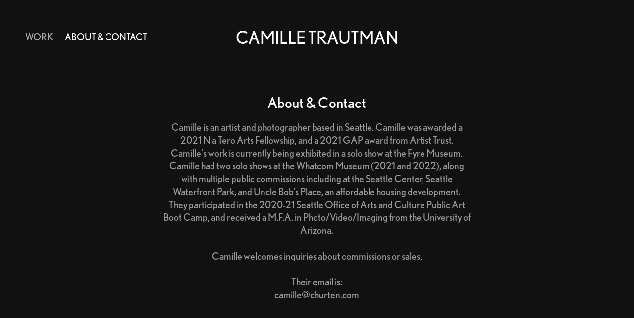

--- FILE ---
content_type: text/html; charset=utf-8
request_url: https://camilletrautman.com/contact
body_size: 2329
content:
<!DOCTYPE HTML>
<html lang="en-US">
<head>
  <meta charset="UTF-8" />
  <meta name="viewport" content="width=device-width, initial-scale=1" />
      <meta name="keywords"  content="photography art,video,Camille Trautman" />
      <meta name="description"  content="Camille is an artist and photographer based in Seattle. Camille was awarded a 2021 Nia Tero Arts Fellowship, and a 2021 GAP award from Artist Trust. Camille's work is currently being exhibited in a solo show at the Fyre Museum. Camille had two solo shows at the Whatcom Museum (2021 and 2022), along with multiple public commissions including at the Seattle Center, Seattle Waterfront Park, and Uncle Bob’s Place, an affordable housing development.
They participated in the 2020-21 Seattle Office of Arts and Culture Public Art Boot Camp, and received a M.F.A. in Photo/Video/Imaging from the University of Arizona.

Camille welcomes inquiries about commissions or sales. 

 Their email is: 
camille@churten.com " />
      <meta name="twitter:card"  content="summary_large_image" />
      <meta name="twitter:site"  content="@AdobePortfolio" />
      <meta  property="og:title" content="Camille Trautman - About &amp; Contact" />
      <meta  property="og:description" content="Camille is an artist and photographer based in Seattle. Camille was awarded a 2021 Nia Tero Arts Fellowship, and a 2021 GAP award from Artist Trust. Camille's work is currently being exhibited in a solo show at the Fyre Museum. Camille had two solo shows at the Whatcom Museum (2021 and 2022), along with multiple public commissions including at the Seattle Center, Seattle Waterfront Park, and Uncle Bob’s Place, an affordable housing development.
They participated in the 2020-21 Seattle Office of Arts and Culture Public Art Boot Camp, and received a M.F.A. in Photo/Video/Imaging from the University of Arizona.

Camille welcomes inquiries about commissions or sales. 

 Their email is: 
camille@churten.com " />
      <meta name="author" content="Camille Trautman">
        <link rel="icon" href="https://cdn.myportfolio.com/a4b7d5cf-bea5-444a-a6c3-d7e5327cfa5a/069bb243-18c9-4ef8-9e7f-4cb4014cbd39_carw_1x1x32.jpg?h=29db017d3acc8ca52f7b772042127fd8" />
        <link rel="apple-touch-icon" href="https://cdn.myportfolio.com/a4b7d5cf-bea5-444a-a6c3-d7e5327cfa5a/edaf8451-a45f-4114-b955-61b90ae2afa9_carw_1x1x180.jpg?h=91b0240383ef8cb626babd42f0dc8ea9" />
      <link rel="stylesheet" href="/dist/css/main.css" type="text/css" />
      <link rel="stylesheet" href="https://cdn.myportfolio.com/a4b7d5cf-bea5-444a-a6c3-d7e5327cfa5a/717829a48b5fad64747b7bf2f577ae731763434691.css?h=add784462ce0a6e05c2feee1f0690ffd" type="text/css" />
    <link rel="canonical" href="https://camilletrautman.com/contact" />
      <title>Camille Trautman - About &amp; Contact</title>
    <script type="text/javascript" src="//use.typekit.net/ik/[base64].js?cb=35f77bfb8b50944859ea3d3804e7194e7a3173fb" async onload="
    try {
      window.Typekit.load();
    } catch (e) {
      console.warn('Typekit not loaded.');
    }
    "></script>
</head>
  <body>  <div class='page-background-video page-background-video-with-panel'>
  </div>
  <div class="js-responsive-nav">
    <div class="responsive-nav has-social">
      <div class="close-responsive-click-area js-close-responsive-nav">
        <div class="close-responsive-button"></div>
      </div>
          <nav class="nav-container" data-hover-hint="nav" data-hover-hint-placement="bottom-start">
                <div class="gallery-title"><a href="/work" >Work</a></div>
      <div class="page-title">
        <a href="/contact" class="active">About &amp; Contact</a>
      </div>
          </nav>
        <div class="social pf-nav-social" data-context="theme.nav" data-hover-hint="navSocialIcons" data-hover-hint-placement="bottom-start">
          <ul>
          </ul>
        </div>
    </div>
  </div>
    <header class="site-header js-site-header " data-context="theme.nav" data-hover-hint="nav" data-hover-hint-placement="top-start">
        <nav class="nav-container" data-hover-hint="nav" data-hover-hint-placement="bottom-start">
                <div class="gallery-title"><a href="/work" >Work</a></div>
      <div class="page-title">
        <a href="/contact" class="active">About &amp; Contact</a>
      </div>
        </nav>
        <div class="logo-wrap" data-context="theme.logo.header" data-hover-hint="logo" data-hover-hint-placement="bottom-start">
          <div class="logo e2e-site-logo-text logo-text  ">
              <a href="/work" class="preserve-whitespace">Camille Trautman</a>

          </div>
        </div>
        <div class="social pf-nav-social" data-context="theme.nav" data-hover-hint="navSocialIcons" data-hover-hint-placement="bottom-start">
          <ul>
          </ul>
        </div>
        <div class="hamburger-click-area js-hamburger">
          <div class="hamburger">
            <i></i>
            <i></i>
            <i></i>
          </div>
        </div>
    </header>
    <div class="header-placeholder"></div>
  <div class="site-wrap cfix js-site-wrap">
    <div class="site-container">
      <div class="site-content e2e-site-content">
        <main>
  <div class="page-container" data-context="page.page.container" data-hover-hint="pageContainer">
    <section class="page standard-modules">
        <header class="page-header content" data-context="pages" data-identity="id:p64a7c2280e4bf4d2ccccd781456b7e7abba25edf13e97c6ed5a97" data-hover-hint="pageHeader" data-hover-hint-id="p64a7c2280e4bf4d2ccccd781456b7e7abba25edf13e97c6ed5a97">
            <h1 class="title preserve-whitespace e2e-site-logo-text">About &amp; Contact</h1>
            <p class="description">Camille is an artist and photographer based in Seattle. Camille was awarded a 2021 Nia Tero Arts Fellowship, and a 2021 GAP award from Artist Trust. Camille's work is currently being exhibited in a solo show at the Fyre Museum. Camille had two solo shows at the Whatcom Museum (2021 and 2022), along with multiple public commissions including at the Seattle Center, Seattle Waterfront Park, and Uncle Bob’s Place, an affordable housing development.
They participated in the 2020-21 Seattle Office of Arts and Culture Public Art Boot Camp, and received a M.F.A. in Photo/Video/Imaging from the University of Arizona.

Camille welcomes inquiries about commissions or sales. 

 Their email is: 
camille@churten.com </p>
        </header>
      <div class="page-content js-page-content" data-context="pages" data-identity="id:p64a7c2280e4bf4d2ccccd781456b7e7abba25edf13e97c6ed5a97">
        <div id="project-canvas" class="js-project-modules modules content">
          <div id="project-modules">
          </div>
        </div>
      </div>
    </section>
  </div>
        </main>
      </div>
    </div>
  </div>
</body>
<script type="text/javascript">
  // fix for Safari's back/forward cache
  window.onpageshow = function(e) {
    if (e.persisted) { window.location.reload(); }
  };
</script>
  <script type="text/javascript">var __config__ = {"page_id":"p64a7c2280e4bf4d2ccccd781456b7e7abba25edf13e97c6ed5a97","theme":{"name":"marta\/ludwig"},"pageTransition":false,"linkTransition":false,"disableDownload":false,"localizedValidationMessages":{"required":"This field is required","Email":"This field must be a valid email address"},"lightbox":{"enabled":true,"color":{"opacity":0.94,"hex":"#898989"}},"cookie_banner":{"enabled":false},"googleAnalytics":{"trackingCode":"G-S1DR66JN3H","anonymization":false}};</script>
  <script type="text/javascript" src="/site/translations?cb=35f77bfb8b50944859ea3d3804e7194e7a3173fb"></script>
  <script type="text/javascript" src="/dist/js/main.js?cb=35f77bfb8b50944859ea3d3804e7194e7a3173fb"></script>
</html>
